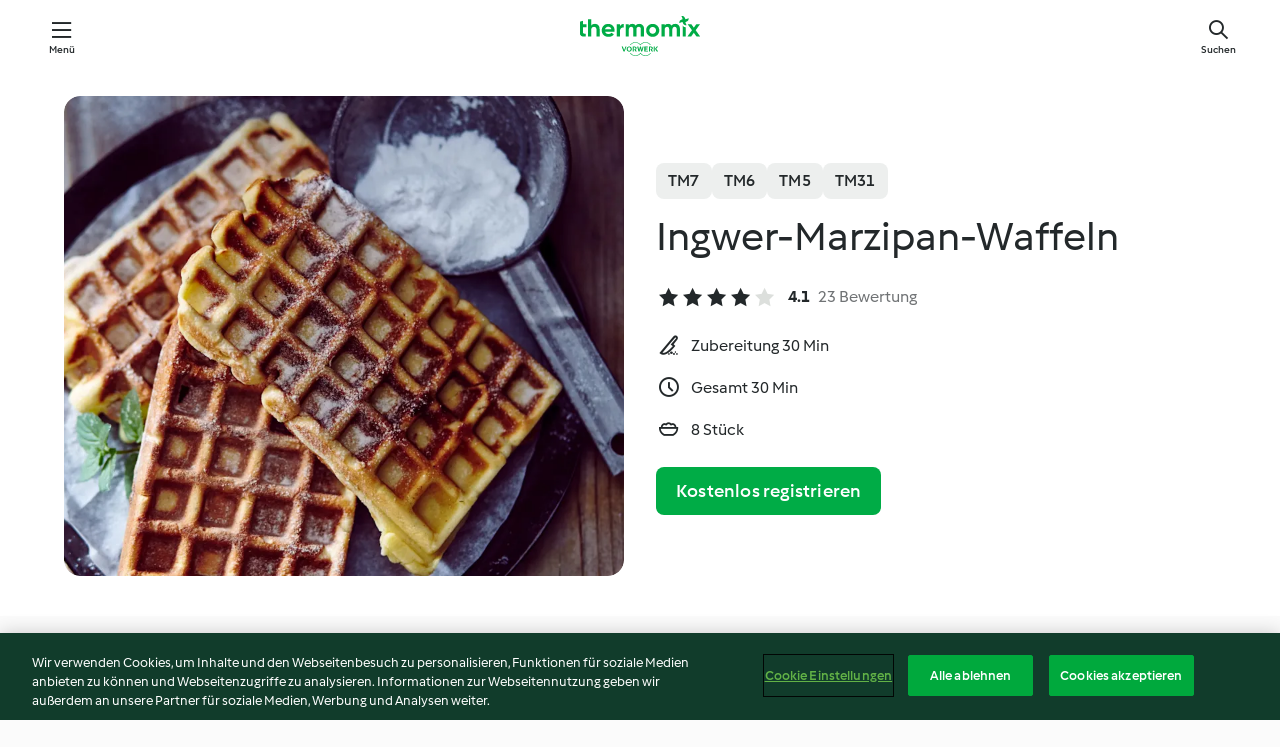

--- FILE ---
content_type: text/html; charset=utf-8
request_url: https://cookidoo.at/recipes/recipe/de-AT/r128121
body_size: 10670
content:
<!DOCTYPE html>
<html
  lang="de-AT"
  class="cicd2-theme">
<head>
    <meta property="og:url" content="https://cookidoo.at/recipes/recipe/de-AT/r128121"/>
    <meta property="og:title" content="Ingwer-Marzipan-Waffeln"/>
    <meta property="og:description" content="Eine ganze Welt voller Thermomix® Rezepte – Cookidoo® bringt Köstlichkeiten aus aller Welt zu dir nach Hause.
Eine riesige Auswahl an Rezepten und Ideen – hier findest du garantiert bei jedem Besuch kulinarische Inspirationen."/>
    <meta property="og:image" content="https://assets.tmecosys.com/image/upload/t_web_rdp_recipe_584x480/img/recipe/ras/Assets/6A7C05B0-F4FF-4283-B0C5-B4CE6E8EE2C0/Derivates/C2F83C0E-32F3-4989-96A4-E7C4852C3D55.jpg"/>
    <meta name="robots" content="noarchive"/>
    <meta charset="utf-8">
    <meta name="viewport" content="width=device-width, initial-scale=1, shrink-to-fit=no">
    <link rel="stylesheet" href="https://patternlib-all.prod.external.eu-tm-prod.vorwerk-digital.com/pl-core-29.0.0-18aff5db89ac31d72351aa87f8d2dd94.css">
      <link rel="stylesheet" href="https://patternlib-all.prod.external.eu-tm-prod.vorwerk-digital.com/cicd2-theme-29.0.0-5eba483bfbb03f3a99d1d6c8cc61c91f.css">
    <link rel="stylesheet" href="https://recipepublic-all.prod.external.eu-tm-prod.vorwerk-digital.com/bundle-700b0b14b57bb2a7bf72133389c7f0a6.css">
    <link rel="icon" href="https://patternlib-all.prod.external.eu-tm-prod.vorwerk-digital.com/favicon-02a92602e0cf506ebd0186892a17fd82.ico">
    <link rel="preconnect" href="https://assets.tmecosys.com" crossorigin="anonymous">
    <script>"use strict";(()=>{function c(n){let t=document.cookie.match(new RegExp("(^| )"+n+"=([^;]+)"));if(t)return t[2]}var e={get:c};e.get("v-authenticated")?document.documentElement.classList.add("is-authenticated"):document.documentElement.classList.add("is-unauthenticated");})();
</script>
    <title>Ingwer-Marzipan-Waffeln - Cookidoo® – das offizielle Thermomix®-Rezept-Portal</title>
    <link rel="stylesheet" href="https://patternlib-all.prod.external.eu-tm-prod.vorwerk-digital.com/pl-recipe-2.18.1-4949e3c3f2b6c536234d63e48d89c215.css">
    <script type="application/ld+json">{"@context":"http://schema.org/","@type":"Recipe","name":"Ingwer-Marzipan-Waffeln","image":"https://assets.tmecosys.com/image/upload/t_web_rdp_recipe_584x480_1_5x/img/recipe/ras/Assets/6A7C05B0-F4FF-4283-B0C5-B4CE6E8EE2C0/Derivates/C2F83C0E-32F3-4989-96A4-E7C4852C3D55.jpg","totalTime":"PT30M","cookTime":"PT30M","prepTime":"PT30M","recipeYield":"8 Stück","recipeCategory":["Backen, süß"],"recipeIngredient":["90 g Zucker","&frac12; Vanilleschote","100 g Weizenkörner","20 g Ingwer, in Sirup","100 g Marzipanrohmasse","100 g Butter","4 Eier","75 g Weizenmehl Type 405","&frac14; TL Backpulver","150 g Milch"],"nutrition":{"@type":"NutritionInformation","calories":"343 kcal","carbohydrateContent":"34 g","fatContent":"19 g","proteinContent":"7 g"},"inLanguage":"de-AT","author":{"@type":"Organization","name":"Vorwerk International & Co. KmG","address":"Wolleraustrasse 11a\n8807 Freienbach\nSchweiz","url":"https://cookidoo.co.uk"},"aggregateRating":{"@id":"AggregatedRating"}}</script>
</head>

<body>
  <core-user-info
    condition="html.is-authenticated"
    community-profile="/community/profile/de-AT"
    devices="/customer-devices/api/my-devices/versions"
    >
  </core-user-info>
  
  <div class="page-content">
      
  <header tabindex="-1" class="page-header">
    <div class="page-header__content">
      <a href="#main-content" class="link--skip">Zum Hauptinhalt springen</a>
          <a class="logo page-header__home authenticated-only" href="/foundation/de-AT/for-you"
            aria-label="Link to the home page">
            <img class="logo" src="https://patternlib-all.prod.external.eu-tm-prod.vorwerk-digital.com/logo_thermomix-02469c2fb4fca55fc3c397286d9e7fe0.svg"
              alt="Thermomix®">
          </a>
          <a class="logo page-header__home unauthenticated-only" href="/foundation/de-AT/explore"
            aria-label="Link to the home page">
            <img class="logo" src="https://patternlib-all.prod.external.eu-tm-prod.vorwerk-digital.com/logo_thermomix-02469c2fb4fca55fc3c397286d9e7fe0.svg"
              alt="Thermomix®">
          </a>
      <core-nav class="page-header__nav">
        <nav class="core-nav__nav" role="navigation">
          <button class="core-nav__trigger">Menü</button>
          <div class="core-nav__container">
            <ul class="core-nav__main-links authenticated-only">
                <li class="core-nav__item">
                  <a href="/foundation/de-AT/for-you"
                    class="core-nav__link">Für Dich</a>
                </li>
              <li class="core-nav__item">
                <a href="/foundation/de-AT/explore"
                  class="core-nav__link">Entdecken</a>
              </li>
              <li class="core-nav__item">
                <a href="/organize/de-AT/my-recipes"
                  class="core-nav__link">Meine Rezepte</a>
              </li>
              <li class="core-nav__item">
                <a href="/planning/de-AT/my-week"
                  class="core-nav__link">Meine Woche</a>
              </li>
                <li class="core-nav__item">
                  <a href="/shopping/de-AT"
                    class="core-nav__link">Einkaufsliste</a>
                </li>
            </ul>
            <ul class=" core-nav__main-links unauthenticated-only">
              <li class="core-nav__item">
                <a href="/foundation/de-AT/explore"
                  class="core-nav__link">Entdecken</a>
              </li>
              <li class="core-nav__item">
                <a href="/foundation/de-AT/membership"
                  class="core-nav__link">Abo Vorteile</a>
              </li>
              <li class="core-nav__item">
                <a href="/foundation/de-AT/help"
                  class="core-nav__link">Hilfe</a>
              </li>
            </ul>
            <ul class="core-nav__links unauthenticated-only">
              <li class="core-nav__item">
                <a href="/ciam/register/start"
                  class="core-nav__link page-header__sign-up page-header__icon">Registrieren</a>
              </li>
              <li class="core-nav__item">
                <a href="/profile/de-AT/login?redirectAfterLogin=%2Frecipes%2Frecipe%2Fde-AT%2Fr128121"
                  class="core-nav__link page-header__login page-header__icon">Anmelden</a>
              </li>
            </ul>
            <div role="separator" aria-orientation="vertical"
              class="core-nav__separator separator-vertical separator-vertical--silver-20"></div>
            <core-user-profile class="authenticated-only">
              <core-dropdown-menu class="core-nav__dropdown core-nav__dropdown--profile" align="bottom-right">
                <button class="core-dropdown-menu__trigger core-nav__dropdown-trigger">
                  <span class="core-nav__dropdown-trigger-icon" aria-hidden="true"></span>
                  <img class="core-nav__dropdown-trigger-picture" src alt>
                  <span class="core-dropdown-menu__trigger-text">
                      Profil
                  </span>
                </button>
                <div class="core-dropdown-menu__content core-nav__dropdown-content">
                  <ul class="core-dropdown-list core-nav__dropdown-list">
                    <li class="core-community-profile__link">
                      <a href="/community/profile/de-AT"
                        class="core-dropdown-list__item core-nav__link core-nav__link--community">
                        <core-community-profile>
                          <span class="core-community-profile__icon" aria-hidden="true"></span>
                          <img class="core-community-profile__picture" src alt>
                          <div class="core-community-profile__heading-group">
                            <span class="core-community-profile__header">Profil</span>
                            <span class="core-community-profile__subheader">Profil anzeigen</span>
                          </div>
                        </core-community-profile>
                      </a>
                    </li>
                    <li>
                      <a href="/commerce/de-AT/membership"
                        class="core-dropdown-list__item core-nav__link">Konto</a>
                    </li>
                    <li>
                      <a href="/foundation/de-AT/help"
                        class="core-dropdown-list__item core-nav__link">Hilfe</a>
                    </li>
                    <li>
                      <a href="/profile/logout"
                        class="core-dropdown-list__item core-nav__link">Abmelden</a>
                    </li>
                  </ul>
                </div>
              </core-dropdown-menu>
            </core-user-profile>
          </div>
          <div role="separator" aria-orientation="vertical"
            class="core-nav__separator separator-vertical separator-vertical--silver-20"></div>
        </nav>
      </core-nav>
      <a class="page-header__search page-header__icon" href="/search/de-AT"
        aria-label="Suchen">Suchen</a>
    </div>
  </header>
  <recipe-scrollspy>
    <nav class="recipe-scrollspy__nav">
        <a href="#ingredients-section" class="recipe-scrollspy__link">Zutaten</a>
  
      <a href="#difficulty-section" class="recipe-scrollspy__link">Schwierigkeitsgrad</a>
  
        <a href="#nutrition-section" class="recipe-scrollspy__link">Nährwerte</a>
  
        <a href="#also-featured-in-section" class="recipe-scrollspy__link">Auch enthalten in </a>
  
      <a id="recipe-scrollspy-alternative-recipes" href="#alternative-recipes" class="recipe-scrollspy__link">Das könnte dir auch gefallen</a>
    </nav>
  </recipe-scrollspy>

  <recipe-details id="main-content">
    <recipe-card>
      <div class="recipe-card__wrapper">
        <div class="recipe-card__image-wrapper">
            <core-image-loader>
              <img
                class="recipe-card__image"
                  src="https://assets.tmecosys.com/image/upload/t_web_rdp_recipe_584x480/img/recipe/ras/Assets/6A7C05B0-F4FF-4283-B0C5-B4CE6E8EE2C0/Derivates/C2F83C0E-32F3-4989-96A4-E7C4852C3D55.jpg"
                  srcset="https://assets.tmecosys.com/image/upload/t_web_rdp_recipe_584x480/img/recipe/ras/Assets/6A7C05B0-F4FF-4283-B0C5-B4CE6E8EE2C0/Derivates/C2F83C0E-32F3-4989-96A4-E7C4852C3D55.jpg 584w, https://assets.tmecosys.com/image/upload/t_web_rdp_recipe_584x480_1_5x/img/recipe/ras/Assets/6A7C05B0-F4FF-4283-B0C5-B4CE6E8EE2C0/Derivates/C2F83C0E-32F3-4989-96A4-E7C4852C3D55.jpg 876w"
                    sizes="(min-width: 1333px) 584px, (min-width: 768px) 50vw, 100vw"
                alt="Ingwer-Marzipan-Waffeln"
                title="Ingwer-Marzipan-Waffeln"/>
            </core-image-loader>
        </div>
        <div class="recipe-card__info">
    
            <div class="recipe-card__header">
              <div class="recipe-card__header-left">
                  <rdp-badges id="tm-versions-modal">
                      <button class="core-chip-button core-chip-button--flat core-chip-button--x-small">
                        TM7
                      </button>
                      <button class="core-chip-button core-chip-button--flat core-chip-button--x-small">
                        TM6
                      </button>
                      <button class="core-chip-button core-chip-button--flat core-chip-button--x-small">
                        TM5
                      </button>
                      <button class="core-chip-button core-chip-button--flat core-chip-button--x-small">
                        TM31
                      </button>
                  </rdp-badges>
                
                  <core-modal
                    trigger-id="tm-versions-modal"
                    class="tm-versions-modal"
                    prevent-body-scroll="true"
                    hidden>
                    <div class="core-modal__wrapper">
                      <div class="core-modal__container" role="dialog" aria-modal="true">
                  
                        <div class="core-modal__header">
                          <h2>Geräte und Zubehör</h2>
                          <button class="core-modal__close" aria-label="Close Modal"></button>
                        </div>
                  
                        <core-scrollbar class="core-modal__content" fadeout-top>
                          <div class="core-scrollbar__content">
                  
                            <rdp-tm-versions>
                              <p class="rdp-tm-versions__description">Dieses Rezept ist für eine bestimmte Geräte- und Zubehörkombination konzipiert. Ohne diese erforderliche Einrichtung können wir kein erfolgreiches Ergebnis garantieren.</p>
                              <div class="rdp-tm-versions__list">
                                  <div class="rdp-tm-versions__item">
                                    <img src="https://patternlib-all.prod.external.eu-tm-prod.vorwerk-digital.com/tm7-83b22c91a1a1e7fee3797168f05f9754.png" class="rdp-tm-versions__image"/>
                                    <div class="rdp-tm-versions__wrapper">
                                      <span class="rdp-tm-versions__name">Thermomix® TM7</span>
                                      <span class="rdp-tm-versions__compatibility">
                                        <span class="icon icon--checkmark-circle icon--xxxs"></span>Kompatibel
                                      </span>
                                    </div>
                                  </div>
                                  <div class="rdp-tm-versions__item">
                                    <img src="https://patternlib-all.prod.external.eu-tm-prod.vorwerk-digital.com/tm6-fff867f1cfc7f35118b8b6dfffca8339.png" class="rdp-tm-versions__image"/>
                                    <div class="rdp-tm-versions__wrapper">
                                      <span class="rdp-tm-versions__name">Thermomix® TM6</span>
                                      <span class="rdp-tm-versions__compatibility">
                                        <span class="icon icon--checkmark-circle icon--xxxs"></span>Kompatibel
                                      </span>
                                    </div>
                                  </div>
                                  <div class="rdp-tm-versions__item">
                                    <img src="https://patternlib-all.prod.external.eu-tm-prod.vorwerk-digital.com/tm5-a3a665744eb0093e9108135bf6b1baa4.png" class="rdp-tm-versions__image"/>
                                    <div class="rdp-tm-versions__wrapper">
                                      <span class="rdp-tm-versions__name">Thermomix® TM5</span>
                                      <span class="rdp-tm-versions__compatibility">
                                        <span class="icon icon--checkmark-circle icon--xxxs"></span>Kompatibel
                                      </span>
                                    </div>
                                  </div>
                                  <div class="rdp-tm-versions__item">
                                    <img src="https://patternlib-all.prod.external.eu-tm-prod.vorwerk-digital.com/tm31-d180149ce35a8c8d99d7a3bbff0f1bec.png" class="rdp-tm-versions__image"/>
                                    <div class="rdp-tm-versions__wrapper">
                                      <span class="rdp-tm-versions__name">Thermomix® TM31</span>
                                      <span class="rdp-tm-versions__compatibility">
                                        <span class="icon icon--checkmark-circle icon--xxxs"></span>Kompatibel
                                      </span>
                                    </div>
                                  </div>
                              </div>
                            </rdp-tm-versions>
                  
                  
                          </div>
                        </core-scrollbar>
                  
                        <div class="core-modal__footer">
                          <a class="button--inline rdp-tm-versions__more" href="/foundation/de-AT/thermomix-compatibility">Weitere Informationen</a>
                        </div>
                      </div>
                    </div>
                  </core-modal>
                
              </div>
            </div>
    
          <div class="recipe-card__content">
            <core-ellipsis lines-count="3">
              <h1 class="recipe-card__section recipe-card__name">Ingwer-Marzipan-Waffeln</h1>
            </core-ellipsis>
            
            <core-rating>
  <div class="core-rating__rating-list">
      <span class="core-rating__point core-rating__point--full"></span>
      <span class="core-rating__point core-rating__point--full"></span>
      <span class="core-rating__point core-rating__point--full"></span>
      <span class="core-rating__point core-rating__point--full"></span>
      <span class="core-rating__point "></span>
  </div>
    <span class="core-rating__counter">4.1</span>
    <span class="core-rating__label">
      
      23 Bewertung
      
    </span>
  <script type="application/ld+json">
  {
    "@context": "http://schema.org",
    "@type": "AggregateRating",
    "@id": "AggregatedRating",
    "ratingValue": 4.1,
    "reviewCount": 23
  }
  </script>
</core-rating>

            <div class="recipe-card__cook-params">
              <div class="recipe-card__cook-param">
                <span class="icon icon--time-preparation"></span>
                <span>Zubereitung 30 Min </span>
              </div>
              <div class="recipe-card__cook-param">
                <span class="icon icon--time"></span>
                <span>Gesamt 30 Min</span>
              </div>
              <div class="recipe-card__cook-param">
                <span class="icon icon--servings"></span>
                <span>8 Stück</span>
              </div>
            </div>
          </div>
    
          <div class="recipe-card__footer">
            <a class="button--primary recipe-card__action-button recipe-card__action-button--primary"
              title="Kostenlos registrieren"
              href="/ciam/register/start">Kostenlos registrieren</a>
          </div>
        </div>
      </div>
    </recipe-card>
    
    <recipe-content>
      <div class="recipe-content__left">
        <div mobile-order="1">
          <div id="ingredients-section" class="recipe-content__section">
            <h4 class="recipe-content__title">Zutaten</h4>
              <div class="recipe-content__inner-section">
                <ul class="ul--clean">
                    <li>
          <recipe-ingredient>
            <div class="recipe-ingredient__wrapper">
                <img class="recipe-ingredient__image"   src="https://assets.tmecosys.com/image/upload/t_web_ingredient_48x48/icons/ingredient_icons/9"
            srcset="https://assets.tmecosys.com/image/upload/t_web_ingredient_48x48/icons/ingredient_icons/9 48w, https://assets.tmecosys.com/image/upload/t_web_ingredient_48x48_1_5x/icons/ingredient_icons/9 72w, https://assets.tmecosys.com/image/upload/t_web_ingredient_48x48_2x/icons/ingredient_icons/9 96w"
              sizes="48px"
           />
          
                <div class="recipe-ingredient__content">
                  <span class="recipe-ingredient__name">
                    Zucker 
                  </span>
                </div>
                <span class="recipe-ingredient__amount">
                      90
                    g
                </span>
            </div>
          </recipe-ingredient>
          </li>
                    <li>
          <recipe-ingredient>
            <div class="recipe-ingredient__wrapper">
                <img class="recipe-ingredient__image"   src="https://assets.tmecosys.com/image/upload/t_web_ingredient_48x48/icons/ingredient_icons/110"
            srcset="https://assets.tmecosys.com/image/upload/t_web_ingredient_48x48/icons/ingredient_icons/110 48w, https://assets.tmecosys.com/image/upload/t_web_ingredient_48x48_1_5x/icons/ingredient_icons/110 72w, https://assets.tmecosys.com/image/upload/t_web_ingredient_48x48_2x/icons/ingredient_icons/110 96w"
              sizes="48px"
           />
          
                <div class="recipe-ingredient__content">
                  <span class="recipe-ingredient__name">
                    Vanilleschote 
                  </span>
                </div>
                <span class="recipe-ingredient__amount">
                      &frac12;
                    
                </span>
            </div>
          </recipe-ingredient>
          </li>
                    <li>
          <recipe-ingredient>
            <div class="recipe-ingredient__wrapper">
                <img class="recipe-ingredient__image"   src="https://assets.tmecosys.com/image/upload/t_web_ingredient_48x48/icons/ingredient_icons/181"
            srcset="https://assets.tmecosys.com/image/upload/t_web_ingredient_48x48/icons/ingredient_icons/181 48w, https://assets.tmecosys.com/image/upload/t_web_ingredient_48x48_1_5x/icons/ingredient_icons/181 72w, https://assets.tmecosys.com/image/upload/t_web_ingredient_48x48_2x/icons/ingredient_icons/181 96w"
              sizes="48px"
           />
          
                <div class="recipe-ingredient__content">
                  <span class="recipe-ingredient__name">
                    Weizenkörner 
                  </span>
                </div>
                <span class="recipe-ingredient__amount">
                      100
                    g
                </span>
            </div>
          </recipe-ingredient>
          </li>
                    <li>
          <recipe-ingredient>
            <div class="recipe-ingredient__wrapper">
                <img class="recipe-ingredient__image"   src="https://assets.tmecosys.com/image/upload/t_web_ingredient_48x48/icons/ingredient_icons/8392"
            srcset="https://assets.tmecosys.com/image/upload/t_web_ingredient_48x48/icons/ingredient_icons/8392 48w, https://assets.tmecosys.com/image/upload/t_web_ingredient_48x48_1_5x/icons/ingredient_icons/8392 72w, https://assets.tmecosys.com/image/upload/t_web_ingredient_48x48_2x/icons/ingredient_icons/8392 96w"
              sizes="48px"
           />
          
                <div class="recipe-ingredient__content">
                  <span class="recipe-ingredient__name">
                    Ingwer, in Sirup 
                  </span>
                    <span class="recipe-ingredient__description">abgetropft</span>
                </div>
                <span class="recipe-ingredient__amount">
                      20
                    g
                </span>
            </div>
          </recipe-ingredient>
          </li>
                    <li>
          <recipe-ingredient>
            <div class="recipe-ingredient__wrapper">
                <img class="recipe-ingredient__image"   src="https://assets.tmecosys.com/image/upload/t_web_ingredient_48x48/icons/ingredient_icons/732"
            srcset="https://assets.tmecosys.com/image/upload/t_web_ingredient_48x48/icons/ingredient_icons/732 48w, https://assets.tmecosys.com/image/upload/t_web_ingredient_48x48_1_5x/icons/ingredient_icons/732 72w, https://assets.tmecosys.com/image/upload/t_web_ingredient_48x48_2x/icons/ingredient_icons/732 96w"
              sizes="48px"
           />
          
                <div class="recipe-ingredient__content">
                  <span class="recipe-ingredient__name">
                    Marzipanrohmasse 
                  </span>
                    <span class="recipe-ingredient__description">gekühlt, in Stücken</span>
                </div>
                <span class="recipe-ingredient__amount">
                      100
                    g
                </span>
            </div>
          </recipe-ingredient>
          </li>
                    <li>
          <recipe-ingredient>
            <div class="recipe-ingredient__wrapper">
                <img class="recipe-ingredient__image"   src="https://assets.tmecosys.com/image/upload/t_web_ingredient_48x48/icons/ingredient_icons/17"
            srcset="https://assets.tmecosys.com/image/upload/t_web_ingredient_48x48/icons/ingredient_icons/17 48w, https://assets.tmecosys.com/image/upload/t_web_ingredient_48x48_1_5x/icons/ingredient_icons/17 72w, https://assets.tmecosys.com/image/upload/t_web_ingredient_48x48_2x/icons/ingredient_icons/17 96w"
              sizes="48px"
           />
          
                <div class="recipe-ingredient__content">
                  <span class="recipe-ingredient__name">
                    Butter 
                  </span>
                    <span class="recipe-ingredient__description">weich, in Stücken, und etwas mehr zum Einfetten</span>
                </div>
                <span class="recipe-ingredient__amount">
                      100
                    g
                </span>
            </div>
          </recipe-ingredient>
          </li>
                    <li>
          <recipe-ingredient>
            <div class="recipe-ingredient__wrapper">
                <img class="recipe-ingredient__image"   src="https://assets.tmecosys.com/image/upload/t_web_ingredient_48x48/icons/ingredient_icons/55"
            srcset="https://assets.tmecosys.com/image/upload/t_web_ingredient_48x48/icons/ingredient_icons/55 48w, https://assets.tmecosys.com/image/upload/t_web_ingredient_48x48_1_5x/icons/ingredient_icons/55 72w, https://assets.tmecosys.com/image/upload/t_web_ingredient_48x48_2x/icons/ingredient_icons/55 96w"
              sizes="48px"
           />
          
                <div class="recipe-ingredient__content">
                  <span class="recipe-ingredient__name">
                    Eier 
                  </span>
                </div>
                <span class="recipe-ingredient__amount">
                      4
                    
                </span>
            </div>
          </recipe-ingredient>
          </li>
                    <li>
          <recipe-ingredient>
            <div class="recipe-ingredient__wrapper">
                <img class="recipe-ingredient__image"   src="https://assets.tmecosys.com/image/upload/t_web_ingredient_48x48/icons/ingredient_icons/40"
            srcset="https://assets.tmecosys.com/image/upload/t_web_ingredient_48x48/icons/ingredient_icons/40 48w, https://assets.tmecosys.com/image/upload/t_web_ingredient_48x48_1_5x/icons/ingredient_icons/40 72w, https://assets.tmecosys.com/image/upload/t_web_ingredient_48x48_2x/icons/ingredient_icons/40 96w"
              sizes="48px"
           />
          
                <div class="recipe-ingredient__content">
                  <span class="recipe-ingredient__name">
                    Weizenmehl Type 405 
                  </span>
                </div>
                <span class="recipe-ingredient__amount">
                      75
                    g
                </span>
            </div>
          </recipe-ingredient>
          </li>
                    <li>
          <recipe-ingredient>
            <div class="recipe-ingredient__wrapper">
                <img class="recipe-ingredient__image"   src="https://assets.tmecosys.com/image/upload/t_web_ingredient_48x48/icons/ingredient_icons/174"
            srcset="https://assets.tmecosys.com/image/upload/t_web_ingredient_48x48/icons/ingredient_icons/174 48w, https://assets.tmecosys.com/image/upload/t_web_ingredient_48x48_1_5x/icons/ingredient_icons/174 72w, https://assets.tmecosys.com/image/upload/t_web_ingredient_48x48_2x/icons/ingredient_icons/174 96w"
              sizes="48px"
           />
          
                <div class="recipe-ingredient__content">
                  <span class="recipe-ingredient__name">
                    Backpulver 
                  </span>
                </div>
                <span class="recipe-ingredient__amount">
                      &frac14;
                    TL
                </span>
            </div>
          </recipe-ingredient>
          </li>
                    <li>
          <recipe-ingredient>
            <div class="recipe-ingredient__wrapper">
                <img class="recipe-ingredient__image"   src="https://assets.tmecosys.com/image/upload/t_web_ingredient_48x48/icons/ingredient_icons/14"
            srcset="https://assets.tmecosys.com/image/upload/t_web_ingredient_48x48/icons/ingredient_icons/14 48w, https://assets.tmecosys.com/image/upload/t_web_ingredient_48x48_1_5x/icons/ingredient_icons/14 72w, https://assets.tmecosys.com/image/upload/t_web_ingredient_48x48_2x/icons/ingredient_icons/14 96w"
              sizes="48px"
           />
          
                <div class="recipe-ingredient__content">
                  <span class="recipe-ingredient__name">
                    Milch 
                  </span>
                </div>
                <span class="recipe-ingredient__amount">
                      150
                    g
                </span>
            </div>
          </recipe-ingredient>
          </li>
                </ul>
              </div>
          </div>
          <hr>
        </div>
        <div mobile-order="3">
          <div id="difficulty-section" class="recipe-content__section">
            <h4 class="recipe-content__title">Schwierigkeitsgrad</h4>
            <rdp-difficulty>
              <span class="icon icon--s icon--chef-hat"></span>
              <p>einfach</p>
            </rdp-difficulty>
          </div>
          <hr>
            <div id="nutrition-section" class="recipe-content__section">
              <h4 class="recipe-content__title">
                Nährwerte
                <span class="recipe-content__subtitle">pro 1 Stück</span>
              </h4>
              <rdp-nutritious>
                  <div class="rdp-nutritious__item">
                    <span class="rdp-nutritious__name">Protein</span>
                    <span class="rdp-nutritious__value">
                        7 g 
                    </span>
                  </div>
                  <div class="rdp-nutritious__item">
                    <span class="rdp-nutritious__name">Kalorien</span>
                    <span class="rdp-nutritious__value">
                        1434 kJ  / 
                        343 kcal 
                    </span>
                  </div>
                  <div class="rdp-nutritious__item">
                    <span class="rdp-nutritious__name">Fett</span>
                    <span class="rdp-nutritious__value">
                        19 g 
                    </span>
                  </div>
                  <div class="rdp-nutritious__item">
                    <span class="rdp-nutritious__name">Ballaststoff</span>
                    <span class="rdp-nutritious__value">
                        2.5 g 
                    </span>
                  </div>
                  <div class="rdp-nutritious__item">
                    <span class="rdp-nutritious__name">Kohlenhydrate</span>
                    <span class="rdp-nutritious__value">
                        34 g 
                    </span>
                  </div>
              </rdp-nutritious>
            </div>
            <hr>
        </div>
      </div>
      <div class="recipe-content__right">
        <div mobile-order="2">
          <div class="recipe-content__section">
            <recipe-membership-banner>
              <img src="https://patternlib-all.prod.external.eu-tm-prod.vorwerk-digital.com/cookidoo-world-da330b8ec91ef8ac5df385f0e440dffb.svg" class="recipe-membership-banner__image" />
              <h1 class="recipe-membership-banner__title">Gefällt dir, was du siehst?</h1>
              <h4 class="recipe-membership-banner__subtitle">Dieses Rezept und mehr als 100 000 weitere warten auf dich!</h4>
              <p class="recipe-membership-banner__description">Registriere dich jetzt und erhalte ein kostenloses 30-Tage Abo. Tauche ein in die kulinarische Welt von Cookidoo® - ohne jegliche Verpflichtung.</p>
              <a href="/ciam/register/start" class="button--primary">Kostenlos registrieren</a>
              <a href="/foundation/de-AT/membership" class="button--inline">Weitere Informationen</a>
            </recipe-membership-banner>
          </div>
          <hr>
        </div>
        <div mobile-order="4">
            <div id="also-featured-in-section" class="recipe-content__section">
              <h4 class="recipe-content__title">Auch enthalten in </h4>
              <rdp-collections>
                  <rdp-collection-tile>
                    <a class="rdp-collection-tile__wrapper" href="/collection/de-AT/p/VrkCollection-de-000001269128">
                      <img   src="https://assets.tmecosys.com/image/upload/t_web_col_80x80/img/collection/ras/Assets/D69F7827-13B8-44C6-A200-CFD95BD41A49/Derivates/C803D577-B037-4409-BB97-2D2E480504CC.jpg"
            srcset="https://assets.tmecosys.com/image/upload/t_web_col_80x80/img/collection/ras/Assets/D69F7827-13B8-44C6-A200-CFD95BD41A49/Derivates/C803D577-B037-4409-BB97-2D2E480504CC.jpg 80w, https://assets.tmecosys.com/image/upload/t_web_col_80x80_1_5x/img/collection/ras/Assets/D69F7827-13B8-44C6-A200-CFD95BD41A49/Derivates/C803D577-B037-4409-BB97-2D2E480504CC.jpg 120w, https://assets.tmecosys.com/image/upload/t_web_col_80x80_2x/img/collection/ras/Assets/D69F7827-13B8-44C6-A200-CFD95BD41A49/Derivates/C803D577-B037-4409-BB97-2D2E480504CC.jpg 160w"
              sizes="80px"
           class="rdp-collection-tile__image">
                      <div class="rdp-collection-tile__content">
                        <span class="rdp-collection-tile__name">THERMOMIX® Magazin 4/2016</span>
                        <span class="rdp-collection-tile__info">24 Rezepte<br>Deutschland</span>
                      </div>
                    </a>
                  </rdp-collection-tile>
                  <rdp-collection-tile>
                    <a class="rdp-collection-tile__wrapper" href="/collection/de-AT/p/col501320">
                      <img   src="https://assets.tmecosys.com/image/upload/t_web_col_80x80/img/collection/ras/Assets/f4a08b3023f9a23b8ebb10c33b4e5047/Derivates/460198fa02d0fced5c5999182bfad2ce7f3c4e77.jpg"
            srcset="https://assets.tmecosys.com/image/upload/t_web_col_80x80/img/collection/ras/Assets/f4a08b3023f9a23b8ebb10c33b4e5047/Derivates/460198fa02d0fced5c5999182bfad2ce7f3c4e77.jpg 80w, https://assets.tmecosys.com/image/upload/t_web_col_80x80_1_5x/img/collection/ras/Assets/f4a08b3023f9a23b8ebb10c33b4e5047/Derivates/460198fa02d0fced5c5999182bfad2ce7f3c4e77.jpg 120w, https://assets.tmecosys.com/image/upload/t_web_col_80x80_2x/img/collection/ras/Assets/f4a08b3023f9a23b8ebb10c33b4e5047/Derivates/460198fa02d0fced5c5999182bfad2ce7f3c4e77.jpg 160w"
              sizes="80px"
           class="rdp-collection-tile__image">
                      <div class="rdp-collection-tile__content">
                        <span class="rdp-collection-tile__name">Waffel-Liebe</span>
                        <span class="rdp-collection-tile__info">12 Rezepte<br>Deutschland</span>
                      </div>
                    </a>
                  </rdp-collection-tile>
              </rdp-collections>
            </div>
            <hr>
        </div>
      </div>
    </recipe-content>
  </recipe-details>

  
  
  
  <div id="alternative-recipes" class="l-content l-content--additional recipe-alternative-recipes">
    <core-stripe class="core-stripe--modern" aria-labelledby="stripe-header" aria-describedby="stripe-description" role="region"
                 data-category="VrkNavCategory-RPF-013">
      <h3 class="core-stripe__header" id="stripe-header">
          Das könnte dir auch gefallen
      </h3>
        <div class="core-stripe__content">
          
  
          
            <core-tile class="core-tile--expanded" id="r178149" data-recipe-id="r178149"><a class="link--alt" href="/recipes/recipe/de-AT/r178149"><div class="core-tile__image-wrapper">
    <img
      class="core-tile__image"
      alt="Brot-Pudding mit Kardamom"
      title="Brot-Pudding mit Kardamom"
      src="https://assets.tmecosys.com/image/upload/t_web_shared_recipe_221x240/img/recipe/ras/Assets/205B64E2-29E8-4EB3-8C12-81832945A3E1/Derivates/07EDEC01-27DE-475A-8C6C-2382C081D17F"
      sizes="221px"
      decoding="async"
      srcset="https://assets.tmecosys.com/image/upload/t_web_shared_recipe_221x240/img/recipe/ras/Assets/205B64E2-29E8-4EB3-8C12-81832945A3E1/Derivates/07EDEC01-27DE-475A-8C6C-2382C081D17F 221w, https://assets.tmecosys.com/image/upload/t_web_shared_recipe_221x240_1_5x/img/recipe/ras/Assets/205B64E2-29E8-4EB3-8C12-81832945A3E1/Derivates/07EDEC01-27DE-475A-8C6C-2382C081D17F 331w, https://assets.tmecosys.com/image/upload/t_web_shared_recipe_221x240_2x/img/recipe/ras/Assets/205B64E2-29E8-4EB3-8C12-81832945A3E1/Derivates/07EDEC01-27DE-475A-8C6C-2382C081D17F 442w"
    />
  </div><div class="core-tile__description-wrapper"><div class="core-tile__description"><core-ellipsis><p class="core-tile__description-text">Brot-Pudding mit Kardamom</p></core-ellipsis><button class="core-tile__trigger authenticated-only context-menu-trigger" aria-label="open context menu" type="button"></button></div><core-rating class="core-rating--short core-rating--small"><span class="core-rating__counter">3.9</span><span class="core-rating__point core-rating__point--full"></span><span class="core-rating__label">(33)</span></core-rating><p class="core-tile__description-subline">1 Std.</p></div></a><core-context-menu trigger-class="context-menu-trigger" class="translate-x-[0.5px]"><ul class="core-dropdown-list"><li><core-transclude href="/planning/de-AT/transclude/manage-cook-today/r178149" prevent-page-reload="true" on="context-menu-open" context="core-context-menu"></core-transclude></li><li><core-transclude href="/organize/de-AT/transclude/manage-bookmark/r178149" prevent-page-reload="true" on="context-menu-open" context="core-context-menu"></core-transclude></li><li><core-transclude href="/organize/de-AT/transclude/manage-custom-list/r178149" prevent-page-reload="true" on="context-menu-open" context="core-context-menu"></core-transclude></li><li><core-transclude href="/planning/de-AT/transclude/manage-add-to-myweek/r178149" prevent-page-reload="true" on="context-menu-open" context="core-context-menu"></core-transclude></li><li><core-transclude href="/shopping/de-AT/partial/add-to-shopping-list/r178149" prevent-page-reload="true" on="context-menu-open" context="core-context-menu"></core-transclude></li><li><core-transclude href="/created-recipes/de-AT/partials/add-to-customer-recipes?recipeUrl=https%3A%2F%2Fcookidoo.at%2Frecipes%2Frecipe%2Fde-AT%2Fr178149" prevent-page-reload="true" on="context-menu-open" context="core-context-menu"></core-transclude></li><li data-error="401" data-redirect-param="redirectAfterLogin" class="display-none"><a href="/profile/de-AT/login?redirectAfterLogin=%2Fsearch%2Fde-AT%2Ffragments%2Fstripe%3Flimit%3D12%26lazyLoading%3Dtrue%26accessories%3DincludingFriend%252CincludingBladeCoverWithPeeler%252CincludingCutter%252CincludingSensor%26includeRating%3Dtrue%26like%3Dr128121" class="core-dropdown-list__item"><span class="icon" aria-hidden="true">refresh</span>Login erneuern</a></li></ul></core-context-menu></core-tile><core-tile class="core-tile--expanded" id="r140616" data-recipe-id="r140616"><a class="link--alt" href="/recipes/recipe/de-AT/r140616"><div class="core-tile__image-wrapper">
    <img
      class="core-tile__image"
      alt="Erdnussbutter-Waffeln"
      title="Erdnussbutter-Waffeln"
      src="https://assets.tmecosys.com/image/upload/t_web_shared_recipe_221x240/img/recipe/ras/Assets/E48E644B-F527-4753-ADE7-D0C3D865AF3D/Derivates/39D04280-D36B-4AF1-92CC-954198449FB6"
      sizes="221px"
      decoding="async"
      srcset="https://assets.tmecosys.com/image/upload/t_web_shared_recipe_221x240/img/recipe/ras/Assets/E48E644B-F527-4753-ADE7-D0C3D865AF3D/Derivates/39D04280-D36B-4AF1-92CC-954198449FB6 221w, https://assets.tmecosys.com/image/upload/t_web_shared_recipe_221x240_1_5x/img/recipe/ras/Assets/E48E644B-F527-4753-ADE7-D0C3D865AF3D/Derivates/39D04280-D36B-4AF1-92CC-954198449FB6 331w, https://assets.tmecosys.com/image/upload/t_web_shared_recipe_221x240_2x/img/recipe/ras/Assets/E48E644B-F527-4753-ADE7-D0C3D865AF3D/Derivates/39D04280-D36B-4AF1-92CC-954198449FB6 442w"
    />
  </div><div class="core-tile__description-wrapper"><div class="core-tile__description"><core-ellipsis><p class="core-tile__description-text">Erdnussbutter-Waffeln</p></core-ellipsis><button class="core-tile__trigger authenticated-only context-menu-trigger" aria-label="open context menu" type="button"></button></div><core-rating class="core-rating--short core-rating--small"><span class="core-rating__counter">3.9</span><span class="core-rating__point core-rating__point--full"></span><span class="core-rating__label">(164)</span></core-rating><p class="core-tile__description-subline">40 Min</p></div></a><core-context-menu trigger-class="context-menu-trigger" class="translate-x-[0.5px]"><ul class="core-dropdown-list"><li><core-transclude href="/planning/de-AT/transclude/manage-cook-today/r140616" prevent-page-reload="true" on="context-menu-open" context="core-context-menu"></core-transclude></li><li><core-transclude href="/organize/de-AT/transclude/manage-bookmark/r140616" prevent-page-reload="true" on="context-menu-open" context="core-context-menu"></core-transclude></li><li><core-transclude href="/organize/de-AT/transclude/manage-custom-list/r140616" prevent-page-reload="true" on="context-menu-open" context="core-context-menu"></core-transclude></li><li><core-transclude href="/planning/de-AT/transclude/manage-add-to-myweek/r140616" prevent-page-reload="true" on="context-menu-open" context="core-context-menu"></core-transclude></li><li><core-transclude href="/shopping/de-AT/partial/add-to-shopping-list/r140616" prevent-page-reload="true" on="context-menu-open" context="core-context-menu"></core-transclude></li><li><core-transclude href="/created-recipes/de-AT/partials/add-to-customer-recipes?recipeUrl=https%3A%2F%2Fcookidoo.at%2Frecipes%2Frecipe%2Fde-AT%2Fr140616" prevent-page-reload="true" on="context-menu-open" context="core-context-menu"></core-transclude></li><li data-error="401" data-redirect-param="redirectAfterLogin" class="display-none"><a href="/profile/de-AT/login?redirectAfterLogin=%2Fsearch%2Fde-AT%2Ffragments%2Fstripe%3Flimit%3D12%26lazyLoading%3Dtrue%26accessories%3DincludingFriend%252CincludingBladeCoverWithPeeler%252CincludingCutter%252CincludingSensor%26includeRating%3Dtrue%26like%3Dr128121" class="core-dropdown-list__item"><span class="icon" aria-hidden="true">refresh</span>Login erneuern</a></li></ul></core-context-menu></core-tile><core-tile class="core-tile--expanded" id="r15650" data-recipe-id="r15650"><a class="link--alt" href="/recipes/recipe/de-AT/r15650"><div class="core-tile__image-wrapper">
    <img
      class="core-tile__image"
      alt="Kokoswaffeln"
      title="Kokoswaffeln"
      src="https://assets.tmecosys.com/image/upload/t_web_shared_recipe_221x240/img/recipe/ras/Assets/69B44A0B-B221-4278-BB43-3D10AD9434EC/Derivates/F76E4B3B-C48E-49F0-91E1-EA33414650B6"
      sizes="221px"
      decoding="async"
      srcset="https://assets.tmecosys.com/image/upload/t_web_shared_recipe_221x240/img/recipe/ras/Assets/69B44A0B-B221-4278-BB43-3D10AD9434EC/Derivates/F76E4B3B-C48E-49F0-91E1-EA33414650B6 221w, https://assets.tmecosys.com/image/upload/t_web_shared_recipe_221x240_1_5x/img/recipe/ras/Assets/69B44A0B-B221-4278-BB43-3D10AD9434EC/Derivates/F76E4B3B-C48E-49F0-91E1-EA33414650B6 331w, https://assets.tmecosys.com/image/upload/t_web_shared_recipe_221x240_2x/img/recipe/ras/Assets/69B44A0B-B221-4278-BB43-3D10AD9434EC/Derivates/F76E4B3B-C48E-49F0-91E1-EA33414650B6 442w"
    />
  </div><div class="core-tile__description-wrapper"><div class="core-tile__description"><core-ellipsis><p class="core-tile__description-text">Kokoswaffeln</p></core-ellipsis><button class="core-tile__trigger authenticated-only context-menu-trigger" aria-label="open context menu" type="button"></button></div><core-rating class="core-rating--short core-rating--small"><span class="core-rating__counter">4.3</span><span class="core-rating__point core-rating__point--full"></span><span class="core-rating__label">(123)</span></core-rating><p class="core-tile__description-subline">25 Min</p></div></a><core-context-menu trigger-class="context-menu-trigger" class="translate-x-[0.5px]"><ul class="core-dropdown-list"><li><core-transclude href="/planning/de-AT/transclude/manage-cook-today/r15650" prevent-page-reload="true" on="context-menu-open" context="core-context-menu"></core-transclude></li><li><core-transclude href="/organize/de-AT/transclude/manage-bookmark/r15650" prevent-page-reload="true" on="context-menu-open" context="core-context-menu"></core-transclude></li><li><core-transclude href="/organize/de-AT/transclude/manage-custom-list/r15650" prevent-page-reload="true" on="context-menu-open" context="core-context-menu"></core-transclude></li><li><core-transclude href="/planning/de-AT/transclude/manage-add-to-myweek/r15650" prevent-page-reload="true" on="context-menu-open" context="core-context-menu"></core-transclude></li><li><core-transclude href="/shopping/de-AT/partial/add-to-shopping-list/r15650" prevent-page-reload="true" on="context-menu-open" context="core-context-menu"></core-transclude></li><li><core-transclude href="/created-recipes/de-AT/partials/add-to-customer-recipes?recipeUrl=https%3A%2F%2Fcookidoo.at%2Frecipes%2Frecipe%2Fde-AT%2Fr15650" prevent-page-reload="true" on="context-menu-open" context="core-context-menu"></core-transclude></li><li data-error="401" data-redirect-param="redirectAfterLogin" class="display-none"><a href="/profile/de-AT/login?redirectAfterLogin=%2Fsearch%2Fde-AT%2Ffragments%2Fstripe%3Flimit%3D12%26lazyLoading%3Dtrue%26accessories%3DincludingFriend%252CincludingBladeCoverWithPeeler%252CincludingCutter%252CincludingSensor%26includeRating%3Dtrue%26like%3Dr128121" class="core-dropdown-list__item"><span class="icon" aria-hidden="true">refresh</span>Login erneuern</a></li></ul></core-context-menu></core-tile><core-tile class="core-tile--expanded" id="r105439" data-recipe-id="r105439"><a class="link--alt" href="/recipes/recipe/de-AT/r105439"><div class="core-tile__image-wrapper">
    <img
      class="core-tile__image"
      alt="Mohn-Orangen-Waffeln"
      title="Mohn-Orangen-Waffeln"
      src="https://assets.tmecosys.com/image/upload/t_web_shared_recipe_221x240/img/recipe/ras/Assets/B87BCF6D-6132-47D2-A0D7-841EA21C866A/Derivates/F02141FB-1EFD-4D4E-A9D4-9246E1A16651"
      sizes="221px"
      decoding="async"
      srcset="https://assets.tmecosys.com/image/upload/t_web_shared_recipe_221x240/img/recipe/ras/Assets/B87BCF6D-6132-47D2-A0D7-841EA21C866A/Derivates/F02141FB-1EFD-4D4E-A9D4-9246E1A16651 221w, https://assets.tmecosys.com/image/upload/t_web_shared_recipe_221x240_1_5x/img/recipe/ras/Assets/B87BCF6D-6132-47D2-A0D7-841EA21C866A/Derivates/F02141FB-1EFD-4D4E-A9D4-9246E1A16651 331w, https://assets.tmecosys.com/image/upload/t_web_shared_recipe_221x240_2x/img/recipe/ras/Assets/B87BCF6D-6132-47D2-A0D7-841EA21C866A/Derivates/F02141FB-1EFD-4D4E-A9D4-9246E1A16651 442w"
    />
  </div><div class="core-tile__description-wrapper"><div class="core-tile__description"><core-ellipsis><p class="core-tile__description-text">Mohn-Orangen-Waffeln</p></core-ellipsis><button class="core-tile__trigger authenticated-only context-menu-trigger" aria-label="open context menu" type="button"></button></div><core-rating class="core-rating--short core-rating--small"><span class="core-rating__counter">4.6</span><span class="core-rating__point core-rating__point--full"></span><span class="core-rating__label">(61)</span></core-rating><p class="core-tile__description-subline">20 Min</p></div></a><core-context-menu trigger-class="context-menu-trigger" class="translate-x-[0.5px]"><ul class="core-dropdown-list"><li><core-transclude href="/planning/de-AT/transclude/manage-cook-today/r105439" prevent-page-reload="true" on="context-menu-open" context="core-context-menu"></core-transclude></li><li><core-transclude href="/organize/de-AT/transclude/manage-bookmark/r105439" prevent-page-reload="true" on="context-menu-open" context="core-context-menu"></core-transclude></li><li><core-transclude href="/organize/de-AT/transclude/manage-custom-list/r105439" prevent-page-reload="true" on="context-menu-open" context="core-context-menu"></core-transclude></li><li><core-transclude href="/planning/de-AT/transclude/manage-add-to-myweek/r105439" prevent-page-reload="true" on="context-menu-open" context="core-context-menu"></core-transclude></li><li><core-transclude href="/shopping/de-AT/partial/add-to-shopping-list/r105439" prevent-page-reload="true" on="context-menu-open" context="core-context-menu"></core-transclude></li><li><core-transclude href="/created-recipes/de-AT/partials/add-to-customer-recipes?recipeUrl=https%3A%2F%2Fcookidoo.at%2Frecipes%2Frecipe%2Fde-AT%2Fr105439" prevent-page-reload="true" on="context-menu-open" context="core-context-menu"></core-transclude></li><li data-error="401" data-redirect-param="redirectAfterLogin" class="display-none"><a href="/profile/de-AT/login?redirectAfterLogin=%2Fsearch%2Fde-AT%2Ffragments%2Fstripe%3Flimit%3D12%26lazyLoading%3Dtrue%26accessories%3DincludingFriend%252CincludingBladeCoverWithPeeler%252CincludingCutter%252CincludingSensor%26includeRating%3Dtrue%26like%3Dr128121" class="core-dropdown-list__item"><span class="icon" aria-hidden="true">refresh</span>Login erneuern</a></li></ul></core-context-menu></core-tile><core-tile class="core-tile--expanded" id="r224996" data-recipe-id="r224996"><a class="link--alt" href="/recipes/recipe/de-AT/r224996"><div class="core-tile__image-wrapper">
    <img
      class="core-tile__image"
      alt="Gewürz-Milchreis"
      title="Gewürz-Milchreis"
      src="https://assets.tmecosys.com/image/upload/t_web_shared_recipe_221x240/img/recipe/ras/Assets/DB6912F9-CB1D-4BDE-81D6-412B904888DD/Derivates/891febe0-ff28-4afa-a47f-6678c1d8223c"
      sizes="221px"
      decoding="async"
      srcset="https://assets.tmecosys.com/image/upload/t_web_shared_recipe_221x240/img/recipe/ras/Assets/DB6912F9-CB1D-4BDE-81D6-412B904888DD/Derivates/891febe0-ff28-4afa-a47f-6678c1d8223c 221w, https://assets.tmecosys.com/image/upload/t_web_shared_recipe_221x240_1_5x/img/recipe/ras/Assets/DB6912F9-CB1D-4BDE-81D6-412B904888DD/Derivates/891febe0-ff28-4afa-a47f-6678c1d8223c 331w, https://assets.tmecosys.com/image/upload/t_web_shared_recipe_221x240_2x/img/recipe/ras/Assets/DB6912F9-CB1D-4BDE-81D6-412B904888DD/Derivates/891febe0-ff28-4afa-a47f-6678c1d8223c 442w"
    />
  </div><div class="core-tile__description-wrapper"><div class="core-tile__description"><core-ellipsis><p class="core-tile__description-text">Gewürz-Milchreis</p></core-ellipsis><button class="core-tile__trigger authenticated-only context-menu-trigger" aria-label="open context menu" type="button"></button></div><core-rating class="core-rating--short core-rating--small"><span class="core-rating__counter">4.1</span><span class="core-rating__point core-rating__point--full"></span><span class="core-rating__label">(44)</span></core-rating><p class="core-tile__description-subline">55 Min</p></div></a><core-context-menu trigger-class="context-menu-trigger" class="translate-x-[0.5px]"><ul class="core-dropdown-list"><li><core-transclude href="/planning/de-AT/transclude/manage-cook-today/r224996" prevent-page-reload="true" on="context-menu-open" context="core-context-menu"></core-transclude></li><li><core-transclude href="/organize/de-AT/transclude/manage-bookmark/r224996" prevent-page-reload="true" on="context-menu-open" context="core-context-menu"></core-transclude></li><li><core-transclude href="/organize/de-AT/transclude/manage-custom-list/r224996" prevent-page-reload="true" on="context-menu-open" context="core-context-menu"></core-transclude></li><li><core-transclude href="/planning/de-AT/transclude/manage-add-to-myweek/r224996" prevent-page-reload="true" on="context-menu-open" context="core-context-menu"></core-transclude></li><li><core-transclude href="/shopping/de-AT/partial/add-to-shopping-list/r224996" prevent-page-reload="true" on="context-menu-open" context="core-context-menu"></core-transclude></li><li><core-transclude href="/created-recipes/de-AT/partials/add-to-customer-recipes?recipeUrl=https%3A%2F%2Fcookidoo.at%2Frecipes%2Frecipe%2Fde-AT%2Fr224996" prevent-page-reload="true" on="context-menu-open" context="core-context-menu"></core-transclude></li><li data-error="401" data-redirect-param="redirectAfterLogin" class="display-none"><a href="/profile/de-AT/login?redirectAfterLogin=%2Fsearch%2Fde-AT%2Ffragments%2Fstripe%3Flimit%3D12%26lazyLoading%3Dtrue%26accessories%3DincludingFriend%252CincludingBladeCoverWithPeeler%252CincludingCutter%252CincludingSensor%26includeRating%3Dtrue%26like%3Dr128121" class="core-dropdown-list__item"><span class="icon" aria-hidden="true">refresh</span>Login erneuern</a></li></ul></core-context-menu></core-tile><core-tile class="core-tile--expanded" id="r224997" data-recipe-id="r224997"><a class="link--alt" href="/recipes/recipe/de-AT/r224997"><div class="core-tile__image-wrapper">
    <img
      class="core-tile__image"
      alt="Marzipan-Milchreis"
      title="Marzipan-Milchreis"
      src="https://assets.tmecosys.com/image/upload/t_web_shared_recipe_221x240/img/recipe/ras/Assets/92664471-CCDB-45EC-8607-15585BCFF2EC/Derivates/838ee6f0-a7b5-482b-9c44-ffb735a6a08a"
      sizes="221px"
      decoding="async"
      srcset="https://assets.tmecosys.com/image/upload/t_web_shared_recipe_221x240/img/recipe/ras/Assets/92664471-CCDB-45EC-8607-15585BCFF2EC/Derivates/838ee6f0-a7b5-482b-9c44-ffb735a6a08a 221w, https://assets.tmecosys.com/image/upload/t_web_shared_recipe_221x240_1_5x/img/recipe/ras/Assets/92664471-CCDB-45EC-8607-15585BCFF2EC/Derivates/838ee6f0-a7b5-482b-9c44-ffb735a6a08a 331w, https://assets.tmecosys.com/image/upload/t_web_shared_recipe_221x240_2x/img/recipe/ras/Assets/92664471-CCDB-45EC-8607-15585BCFF2EC/Derivates/838ee6f0-a7b5-482b-9c44-ffb735a6a08a 442w"
    />
  </div><div class="core-tile__description-wrapper"><div class="core-tile__description"><core-ellipsis><p class="core-tile__description-text">Marzipan-Milchreis</p></core-ellipsis><button class="core-tile__trigger authenticated-only context-menu-trigger" aria-label="open context menu" type="button"></button></div><core-rating class="core-rating--short core-rating--small"><span class="core-rating__counter">4.0</span><span class="core-rating__point core-rating__point--full"></span><span class="core-rating__label">(95)</span></core-rating><p class="core-tile__description-subline">50 Min</p></div></a><core-context-menu trigger-class="context-menu-trigger" class="translate-x-[0.5px]"><ul class="core-dropdown-list"><li><core-transclude href="/planning/de-AT/transclude/manage-cook-today/r224997" prevent-page-reload="true" on="context-menu-open" context="core-context-menu"></core-transclude></li><li><core-transclude href="/organize/de-AT/transclude/manage-bookmark/r224997" prevent-page-reload="true" on="context-menu-open" context="core-context-menu"></core-transclude></li><li><core-transclude href="/organize/de-AT/transclude/manage-custom-list/r224997" prevent-page-reload="true" on="context-menu-open" context="core-context-menu"></core-transclude></li><li><core-transclude href="/planning/de-AT/transclude/manage-add-to-myweek/r224997" prevent-page-reload="true" on="context-menu-open" context="core-context-menu"></core-transclude></li><li><core-transclude href="/shopping/de-AT/partial/add-to-shopping-list/r224997" prevent-page-reload="true" on="context-menu-open" context="core-context-menu"></core-transclude></li><li><core-transclude href="/created-recipes/de-AT/partials/add-to-customer-recipes?recipeUrl=https%3A%2F%2Fcookidoo.at%2Frecipes%2Frecipe%2Fde-AT%2Fr224997" prevent-page-reload="true" on="context-menu-open" context="core-context-menu"></core-transclude></li><li data-error="401" data-redirect-param="redirectAfterLogin" class="display-none"><a href="/profile/de-AT/login?redirectAfterLogin=%2Fsearch%2Fde-AT%2Ffragments%2Fstripe%3Flimit%3D12%26lazyLoading%3Dtrue%26accessories%3DincludingFriend%252CincludingBladeCoverWithPeeler%252CincludingCutter%252CincludingSensor%26includeRating%3Dtrue%26like%3Dr128121" class="core-dropdown-list__item"><span class="icon" aria-hidden="true">refresh</span>Login erneuern</a></li></ul></core-context-menu></core-tile><core-tile class="core-tile--expanded" id="r140792" data-recipe-id="r140792"><a class="link--alt" href="/recipes/recipe/de-AT/r140792"><div class="core-tile__image-wrapper">
    <img
      class="core-tile__image"
      alt="Marzipanwaffeln mit Cassisbirnen"
      title="Marzipanwaffeln mit Cassisbirnen"
      src="https://assets.tmecosys.com/image/upload/t_web_shared_recipe_221x240/img/recipe/ras/Assets/590A228D-CFEE-4FAA-9803-7793A7937F64/Derivates/2D8F5836-0AD4-4B38-A99B-28FAEFB106E3"
      sizes="221px"
      decoding="async"
      srcset="https://assets.tmecosys.com/image/upload/t_web_shared_recipe_221x240/img/recipe/ras/Assets/590A228D-CFEE-4FAA-9803-7793A7937F64/Derivates/2D8F5836-0AD4-4B38-A99B-28FAEFB106E3 221w, https://assets.tmecosys.com/image/upload/t_web_shared_recipe_221x240_1_5x/img/recipe/ras/Assets/590A228D-CFEE-4FAA-9803-7793A7937F64/Derivates/2D8F5836-0AD4-4B38-A99B-28FAEFB106E3 331w, https://assets.tmecosys.com/image/upload/t_web_shared_recipe_221x240_2x/img/recipe/ras/Assets/590A228D-CFEE-4FAA-9803-7793A7937F64/Derivates/2D8F5836-0AD4-4B38-A99B-28FAEFB106E3 442w"
    />
  </div><div class="core-tile__description-wrapper"><div class="core-tile__description"><core-ellipsis><p class="core-tile__description-text">Marzipanwaffeln mit Cassisbirnen</p></core-ellipsis><button class="core-tile__trigger authenticated-only context-menu-trigger" aria-label="open context menu" type="button"></button></div><core-rating class="core-rating--short core-rating--small"><span class="core-rating__counter">4.3</span><span class="core-rating__point core-rating__point--full"></span><span class="core-rating__label">(61)</span></core-rating><p class="core-tile__description-subline">1 Std. 20 Min</p></div></a><core-context-menu trigger-class="context-menu-trigger" class="translate-x-[0.5px]"><ul class="core-dropdown-list"><li><core-transclude href="/planning/de-AT/transclude/manage-cook-today/r140792" prevent-page-reload="true" on="context-menu-open" context="core-context-menu"></core-transclude></li><li><core-transclude href="/organize/de-AT/transclude/manage-bookmark/r140792" prevent-page-reload="true" on="context-menu-open" context="core-context-menu"></core-transclude></li><li><core-transclude href="/organize/de-AT/transclude/manage-custom-list/r140792" prevent-page-reload="true" on="context-menu-open" context="core-context-menu"></core-transclude></li><li><core-transclude href="/planning/de-AT/transclude/manage-add-to-myweek/r140792" prevent-page-reload="true" on="context-menu-open" context="core-context-menu"></core-transclude></li><li><core-transclude href="/shopping/de-AT/partial/add-to-shopping-list/r140792" prevent-page-reload="true" on="context-menu-open" context="core-context-menu"></core-transclude></li><li><core-transclude href="/created-recipes/de-AT/partials/add-to-customer-recipes?recipeUrl=https%3A%2F%2Fcookidoo.at%2Frecipes%2Frecipe%2Fde-AT%2Fr140792" prevent-page-reload="true" on="context-menu-open" context="core-context-menu"></core-transclude></li><li data-error="401" data-redirect-param="redirectAfterLogin" class="display-none"><a href="/profile/de-AT/login?redirectAfterLogin=%2Fsearch%2Fde-AT%2Ffragments%2Fstripe%3Flimit%3D12%26lazyLoading%3Dtrue%26accessories%3DincludingFriend%252CincludingBladeCoverWithPeeler%252CincludingCutter%252CincludingSensor%26includeRating%3Dtrue%26like%3Dr128121" class="core-dropdown-list__item"><span class="icon" aria-hidden="true">refresh</span>Login erneuern</a></li></ul></core-context-menu></core-tile><core-tile class="core-tile--expanded" id="r230184" data-recipe-id="r230184"><a class="link--alt" href="/recipes/recipe/de-AT/r230184"><div class="core-tile__image-wrapper">
    <img
      class="core-tile__image"
      alt="Versunkener Pflaumen-Marzipan-Kuchen"
      title="Versunkener Pflaumen-Marzipan-Kuchen"
      src="https://assets.tmecosys.com/image/upload/t_web_shared_recipe_221x240/img/recipe/ras/Assets/3d328280-c454-4e63-863d-38d090016733/Derivates/cf3da36d-e9b2-423c-9065-4c8d5c4e00ad"
      sizes="221px"
      decoding="async"
      srcset="https://assets.tmecosys.com/image/upload/t_web_shared_recipe_221x240/img/recipe/ras/Assets/3d328280-c454-4e63-863d-38d090016733/Derivates/cf3da36d-e9b2-423c-9065-4c8d5c4e00ad 221w, https://assets.tmecosys.com/image/upload/t_web_shared_recipe_221x240_1_5x/img/recipe/ras/Assets/3d328280-c454-4e63-863d-38d090016733/Derivates/cf3da36d-e9b2-423c-9065-4c8d5c4e00ad 331w, https://assets.tmecosys.com/image/upload/t_web_shared_recipe_221x240_2x/img/recipe/ras/Assets/3d328280-c454-4e63-863d-38d090016733/Derivates/cf3da36d-e9b2-423c-9065-4c8d5c4e00ad 442w"
    />
  </div><div class="core-tile__description-wrapper"><div class="core-tile__description"><core-ellipsis><p class="core-tile__description-text">Versunkener Pflaumen-Marzipan-Kuchen</p></core-ellipsis><button class="core-tile__trigger authenticated-only context-menu-trigger" aria-label="open context menu" type="button"></button></div><core-rating class="core-rating--short core-rating--small"><span class="core-rating__counter">4.3</span><span class="core-rating__point core-rating__point--full"></span><span class="core-rating__label">(226)</span></core-rating><p class="core-tile__description-subline">1 Std.</p></div></a><core-context-menu trigger-class="context-menu-trigger" class="translate-x-[0.5px]"><ul class="core-dropdown-list"><li><core-transclude href="/planning/de-AT/transclude/manage-cook-today/r230184" prevent-page-reload="true" on="context-menu-open" context="core-context-menu"></core-transclude></li><li><core-transclude href="/organize/de-AT/transclude/manage-bookmark/r230184" prevent-page-reload="true" on="context-menu-open" context="core-context-menu"></core-transclude></li><li><core-transclude href="/organize/de-AT/transclude/manage-custom-list/r230184" prevent-page-reload="true" on="context-menu-open" context="core-context-menu"></core-transclude></li><li><core-transclude href="/planning/de-AT/transclude/manage-add-to-myweek/r230184" prevent-page-reload="true" on="context-menu-open" context="core-context-menu"></core-transclude></li><li><core-transclude href="/shopping/de-AT/partial/add-to-shopping-list/r230184" prevent-page-reload="true" on="context-menu-open" context="core-context-menu"></core-transclude></li><li><core-transclude href="/created-recipes/de-AT/partials/add-to-customer-recipes?recipeUrl=https%3A%2F%2Fcookidoo.at%2Frecipes%2Frecipe%2Fde-AT%2Fr230184" prevent-page-reload="true" on="context-menu-open" context="core-context-menu"></core-transclude></li><li data-error="401" data-redirect-param="redirectAfterLogin" class="display-none"><a href="/profile/de-AT/login?redirectAfterLogin=%2Fsearch%2Fde-AT%2Ffragments%2Fstripe%3Flimit%3D12%26lazyLoading%3Dtrue%26accessories%3DincludingFriend%252CincludingBladeCoverWithPeeler%252CincludingCutter%252CincludingSensor%26includeRating%3Dtrue%26like%3Dr128121" class="core-dropdown-list__item"><span class="icon" aria-hidden="true">refresh</span>Login erneuern</a></li></ul></core-context-menu></core-tile><core-tile class="core-tile--expanded" id="r46392" data-recipe-id="r46392"><a class="link--alt" href="/recipes/recipe/de-AT/r46392"><div class="core-tile__image-wrapper">
    <img
      class="core-tile__image"
      alt="Orangen Curd"
      title="Orangen Curd"
      src="https://assets.tmecosys.com/image/upload/t_web_shared_recipe_221x240/img/recipe/ras/Assets/01003996-F720-4D0C-8D21-D7B973191F1E/Derivates/E790C83E-DE08-4830-928F-4830C579E9CF"
      sizes="221px"
      decoding="async"
      srcset="https://assets.tmecosys.com/image/upload/t_web_shared_recipe_221x240/img/recipe/ras/Assets/01003996-F720-4D0C-8D21-D7B973191F1E/Derivates/E790C83E-DE08-4830-928F-4830C579E9CF 221w, https://assets.tmecosys.com/image/upload/t_web_shared_recipe_221x240_1_5x/img/recipe/ras/Assets/01003996-F720-4D0C-8D21-D7B973191F1E/Derivates/E790C83E-DE08-4830-928F-4830C579E9CF 331w, https://assets.tmecosys.com/image/upload/t_web_shared_recipe_221x240_2x/img/recipe/ras/Assets/01003996-F720-4D0C-8D21-D7B973191F1E/Derivates/E790C83E-DE08-4830-928F-4830C579E9CF 442w"
    />
  </div><div class="core-tile__description-wrapper"><div class="core-tile__description"><core-ellipsis><p class="core-tile__description-text">Orangen Curd</p></core-ellipsis><button class="core-tile__trigger authenticated-only context-menu-trigger" aria-label="open context menu" type="button"></button></div><core-rating class="core-rating--short core-rating--small"><span class="core-rating__counter">4.3</span><span class="core-rating__point core-rating__point--full"></span><span class="core-rating__label">(94)</span></core-rating><p class="core-tile__description-subline">35 Min</p></div></a><core-context-menu trigger-class="context-menu-trigger" class="translate-x-[0.5px]"><ul class="core-dropdown-list"><li><core-transclude href="/planning/de-AT/transclude/manage-cook-today/r46392" prevent-page-reload="true" on="context-menu-open" context="core-context-menu"></core-transclude></li><li><core-transclude href="/organize/de-AT/transclude/manage-bookmark/r46392" prevent-page-reload="true" on="context-menu-open" context="core-context-menu"></core-transclude></li><li><core-transclude href="/organize/de-AT/transclude/manage-custom-list/r46392" prevent-page-reload="true" on="context-menu-open" context="core-context-menu"></core-transclude></li><li><core-transclude href="/planning/de-AT/transclude/manage-add-to-myweek/r46392" prevent-page-reload="true" on="context-menu-open" context="core-context-menu"></core-transclude></li><li><core-transclude href="/shopping/de-AT/partial/add-to-shopping-list/r46392" prevent-page-reload="true" on="context-menu-open" context="core-context-menu"></core-transclude></li><li><core-transclude href="/created-recipes/de-AT/partials/add-to-customer-recipes?recipeUrl=https%3A%2F%2Fcookidoo.at%2Frecipes%2Frecipe%2Fde-AT%2Fr46392" prevent-page-reload="true" on="context-menu-open" context="core-context-menu"></core-transclude></li><li data-error="401" data-redirect-param="redirectAfterLogin" class="display-none"><a href="/profile/de-AT/login?redirectAfterLogin=%2Fsearch%2Fde-AT%2Ffragments%2Fstripe%3Flimit%3D12%26lazyLoading%3Dtrue%26accessories%3DincludingFriend%252CincludingBladeCoverWithPeeler%252CincludingCutter%252CincludingSensor%26includeRating%3Dtrue%26like%3Dr128121" class="core-dropdown-list__item"><span class="icon" aria-hidden="true">refresh</span>Login erneuern</a></li></ul></core-context-menu></core-tile><core-tile class="core-tile--expanded" id="r70820" data-recipe-id="r70820"><a class="link--alt" href="/recipes/recipe/de-AT/r70820"><div class="core-tile__image-wrapper">
    <img
      class="core-tile__image"
      alt="Möhren-Marzipan-Kuchen"
      title="Möhren-Marzipan-Kuchen"
      src="https://assets.tmecosys.com/image/upload/t_web_shared_recipe_221x240/img/recipe/ras/Assets/3ad41135-d87a-40e1-867c-9d4b5e3fe918/Derivates/22bc84bf-123c-44f8-afc8-63dfb0c3182a"
      sizes="221px"
      decoding="async"
      srcset="https://assets.tmecosys.com/image/upload/t_web_shared_recipe_221x240/img/recipe/ras/Assets/3ad41135-d87a-40e1-867c-9d4b5e3fe918/Derivates/22bc84bf-123c-44f8-afc8-63dfb0c3182a 221w, https://assets.tmecosys.com/image/upload/t_web_shared_recipe_221x240_1_5x/img/recipe/ras/Assets/3ad41135-d87a-40e1-867c-9d4b5e3fe918/Derivates/22bc84bf-123c-44f8-afc8-63dfb0c3182a 331w, https://assets.tmecosys.com/image/upload/t_web_shared_recipe_221x240_2x/img/recipe/ras/Assets/3ad41135-d87a-40e1-867c-9d4b5e3fe918/Derivates/22bc84bf-123c-44f8-afc8-63dfb0c3182a 442w"
    />
  </div><div class="core-tile__description-wrapper"><div class="core-tile__description"><core-ellipsis><p class="core-tile__description-text">Möhren-Marzipan-Kuchen</p></core-ellipsis><button class="core-tile__trigger authenticated-only context-menu-trigger" aria-label="open context menu" type="button"></button></div><core-rating class="core-rating--short core-rating--small"><span class="core-rating__counter">4.6</span><span class="core-rating__point core-rating__point--full"></span><span class="core-rating__label">(1.1K)</span></core-rating><p class="core-tile__description-subline">1 Std. 20 Min</p></div></a><core-context-menu trigger-class="context-menu-trigger" class="translate-x-[0.5px]"><ul class="core-dropdown-list"><li><core-transclude href="/planning/de-AT/transclude/manage-cook-today/r70820" prevent-page-reload="true" on="context-menu-open" context="core-context-menu"></core-transclude></li><li><core-transclude href="/organize/de-AT/transclude/manage-bookmark/r70820" prevent-page-reload="true" on="context-menu-open" context="core-context-menu"></core-transclude></li><li><core-transclude href="/organize/de-AT/transclude/manage-custom-list/r70820" prevent-page-reload="true" on="context-menu-open" context="core-context-menu"></core-transclude></li><li><core-transclude href="/planning/de-AT/transclude/manage-add-to-myweek/r70820" prevent-page-reload="true" on="context-menu-open" context="core-context-menu"></core-transclude></li><li><core-transclude href="/shopping/de-AT/partial/add-to-shopping-list/r70820" prevent-page-reload="true" on="context-menu-open" context="core-context-menu"></core-transclude></li><li><core-transclude href="/created-recipes/de-AT/partials/add-to-customer-recipes?recipeUrl=https%3A%2F%2Fcookidoo.at%2Frecipes%2Frecipe%2Fde-AT%2Fr70820" prevent-page-reload="true" on="context-menu-open" context="core-context-menu"></core-transclude></li><li data-error="401" data-redirect-param="redirectAfterLogin" class="display-none"><a href="/profile/de-AT/login?redirectAfterLogin=%2Fsearch%2Fde-AT%2Ffragments%2Fstripe%3Flimit%3D12%26lazyLoading%3Dtrue%26accessories%3DincludingFriend%252CincludingBladeCoverWithPeeler%252CincludingCutter%252CincludingSensor%26includeRating%3Dtrue%26like%3Dr128121" class="core-dropdown-list__item"><span class="icon" aria-hidden="true">refresh</span>Login erneuern</a></li></ul></core-context-menu></core-tile><core-tile class="core-tile--expanded" id="r251334" data-recipe-id="r251334"><a class="link--alt" href="/recipes/recipe/de-AT/r251334"><div class="core-tile__image-wrapper">
    <img
      class="core-tile__image"
      alt="Bratapfelauflauf mit Marzipanguss"
      title="Bratapfelauflauf mit Marzipanguss"
      src="https://assets.tmecosys.com/image/upload/t_web_shared_recipe_221x240/img/recipe/ras/Assets/05809B03-FB1D-4755-896D-41C522313B38/Derivates/2c3c8fda-1bb2-4ca7-847d-cb87455985cd"
      sizes="221px"
      decoding="async"
      srcset="https://assets.tmecosys.com/image/upload/t_web_shared_recipe_221x240/img/recipe/ras/Assets/05809B03-FB1D-4755-896D-41C522313B38/Derivates/2c3c8fda-1bb2-4ca7-847d-cb87455985cd 221w, https://assets.tmecosys.com/image/upload/t_web_shared_recipe_221x240_1_5x/img/recipe/ras/Assets/05809B03-FB1D-4755-896D-41C522313B38/Derivates/2c3c8fda-1bb2-4ca7-847d-cb87455985cd 331w, https://assets.tmecosys.com/image/upload/t_web_shared_recipe_221x240_2x/img/recipe/ras/Assets/05809B03-FB1D-4755-896D-41C522313B38/Derivates/2c3c8fda-1bb2-4ca7-847d-cb87455985cd 442w"
    />
  </div><div class="core-tile__description-wrapper"><div class="core-tile__description"><core-ellipsis><p class="core-tile__description-text">Bratapfelauflauf mit Marzipanguss</p></core-ellipsis><button class="core-tile__trigger authenticated-only context-menu-trigger" aria-label="open context menu" type="button"></button></div><core-rating class="core-rating--short core-rating--small"><span class="core-rating__counter">4.6</span><span class="core-rating__point core-rating__point--full"></span><span class="core-rating__label">(24)</span></core-rating><p class="core-tile__description-subline">50 Min</p></div></a><core-context-menu trigger-class="context-menu-trigger" class="translate-x-[0.5px]"><ul class="core-dropdown-list"><li><core-transclude href="/planning/de-AT/transclude/manage-cook-today/r251334" prevent-page-reload="true" on="context-menu-open" context="core-context-menu"></core-transclude></li><li><core-transclude href="/organize/de-AT/transclude/manage-bookmark/r251334" prevent-page-reload="true" on="context-menu-open" context="core-context-menu"></core-transclude></li><li><core-transclude href="/organize/de-AT/transclude/manage-custom-list/r251334" prevent-page-reload="true" on="context-menu-open" context="core-context-menu"></core-transclude></li><li><core-transclude href="/planning/de-AT/transclude/manage-add-to-myweek/r251334" prevent-page-reload="true" on="context-menu-open" context="core-context-menu"></core-transclude></li><li><core-transclude href="/shopping/de-AT/partial/add-to-shopping-list/r251334" prevent-page-reload="true" on="context-menu-open" context="core-context-menu"></core-transclude></li><li><core-transclude href="/created-recipes/de-AT/partials/add-to-customer-recipes?recipeUrl=https%3A%2F%2Fcookidoo.at%2Frecipes%2Frecipe%2Fde-AT%2Fr251334" prevent-page-reload="true" on="context-menu-open" context="core-context-menu"></core-transclude></li><li data-error="401" data-redirect-param="redirectAfterLogin" class="display-none"><a href="/profile/de-AT/login?redirectAfterLogin=%2Fsearch%2Fde-AT%2Ffragments%2Fstripe%3Flimit%3D12%26lazyLoading%3Dtrue%26accessories%3DincludingFriend%252CincludingBladeCoverWithPeeler%252CincludingCutter%252CincludingSensor%26includeRating%3Dtrue%26like%3Dr128121" class="core-dropdown-list__item"><span class="icon" aria-hidden="true">refresh</span>Login erneuern</a></li></ul></core-context-menu></core-tile><core-tile class="core-tile--expanded" id="r141738" data-recipe-id="r141738"><a class="link--alt" href="/recipes/recipe/de-AT/r141738"><div class="core-tile__image-wrapper">
    <img
      class="core-tile__image"
      alt="Marzipan-Butterkuchen"
      title="Marzipan-Butterkuchen"
      src="https://assets.tmecosys.com/image/upload/t_web_shared_recipe_221x240/img/recipe/ras/Assets/234228A2-4BDE-4F5B-956A-9686D63FB163/Derivates/11B3CB73-1EBF-42D6-94F8-F78E14BB4A98"
      sizes="221px"
      decoding="async"
      srcset="https://assets.tmecosys.com/image/upload/t_web_shared_recipe_221x240/img/recipe/ras/Assets/234228A2-4BDE-4F5B-956A-9686D63FB163/Derivates/11B3CB73-1EBF-42D6-94F8-F78E14BB4A98 221w, https://assets.tmecosys.com/image/upload/t_web_shared_recipe_221x240_1_5x/img/recipe/ras/Assets/234228A2-4BDE-4F5B-956A-9686D63FB163/Derivates/11B3CB73-1EBF-42D6-94F8-F78E14BB4A98 331w, https://assets.tmecosys.com/image/upload/t_web_shared_recipe_221x240_2x/img/recipe/ras/Assets/234228A2-4BDE-4F5B-956A-9686D63FB163/Derivates/11B3CB73-1EBF-42D6-94F8-F78E14BB4A98 442w"
    />
  </div><div class="core-tile__description-wrapper"><div class="core-tile__description"><core-ellipsis><p class="core-tile__description-text">Marzipan-Butterkuchen</p></core-ellipsis><button class="core-tile__trigger authenticated-only context-menu-trigger" aria-label="open context menu" type="button"></button></div><core-rating class="core-rating--short core-rating--small"><span class="core-rating__counter">4.2</span><span class="core-rating__point core-rating__point--full"></span><span class="core-rating__label">(281)</span></core-rating><p class="core-tile__description-subline">3 Std.</p></div></a><core-context-menu trigger-class="context-menu-trigger" class="translate-x-[0.5px]"><ul class="core-dropdown-list"><li><core-transclude href="/planning/de-AT/transclude/manage-cook-today/r141738" prevent-page-reload="true" on="context-menu-open" context="core-context-menu"></core-transclude></li><li><core-transclude href="/organize/de-AT/transclude/manage-bookmark/r141738" prevent-page-reload="true" on="context-menu-open" context="core-context-menu"></core-transclude></li><li><core-transclude href="/organize/de-AT/transclude/manage-custom-list/r141738" prevent-page-reload="true" on="context-menu-open" context="core-context-menu"></core-transclude></li><li><core-transclude href="/planning/de-AT/transclude/manage-add-to-myweek/r141738" prevent-page-reload="true" on="context-menu-open" context="core-context-menu"></core-transclude></li><li><core-transclude href="/shopping/de-AT/partial/add-to-shopping-list/r141738" prevent-page-reload="true" on="context-menu-open" context="core-context-menu"></core-transclude></li><li><core-transclude href="/created-recipes/de-AT/partials/add-to-customer-recipes?recipeUrl=https%3A%2F%2Fcookidoo.at%2Frecipes%2Frecipe%2Fde-AT%2Fr141738" prevent-page-reload="true" on="context-menu-open" context="core-context-menu"></core-transclude></li><li data-error="401" data-redirect-param="redirectAfterLogin" class="display-none"><a href="/profile/de-AT/login?redirectAfterLogin=%2Fsearch%2Fde-AT%2Ffragments%2Fstripe%3Flimit%3D12%26lazyLoading%3Dtrue%26accessories%3DincludingFriend%252CincludingBladeCoverWithPeeler%252CincludingCutter%252CincludingSensor%26includeRating%3Dtrue%26like%3Dr128121" class="core-dropdown-list__item"><span class="icon" aria-hidden="true">refresh</span>Login erneuern</a></li></ul></core-context-menu></core-tile>
          
            
            
        </div>
  
        
    </core-stripe>
  </div>
  <core-toast aria-live="assertive"></core-toast>
  
  

<core-footer lang="de-AT">
  <footer class="core-footer__content">
        <div class="footer-copyright">
          <span class="core-footer__copyright">&#xA9; Copyright 2025</span>
        </div>
        <nav>
          <ul class="core-footer__links">
            <li class="authenticated-only">
              <a class="core-footer__link link--alt" href="/consent/web/customers/de-AT/documents/TOS">
                Nutzungsbedingungen
              </a>
            </li>
            <li class="authenticated-only">
              <a class="core-footer__link link--alt" href="/consent/web/customers/de-AT/documents/PRIVACY">
                Datenschutzrichtlinien
              </a>
            </li>
            <li class="unauthenticated-only">
              <a class="core-footer__link link--alt" href="/consent/web/documents/de-AT/latest/tos">
                Nutzungsbedingungen
              </a>
            </li>
            <li class="unauthenticated-only">
              <a class="core-footer__link link--alt" href="/consent/web/documents/de-AT/latest/privacy">
                Datenschutzrichtlinien
              </a>
            </li>
            <li>
              <a class="core-footer__link link--alt" href="/foundation/de-AT/disclaimer">Disclaimer</a>
            </li>
            <li>
              <a class="core-footer__link link--alt" href="/foundation/de-AT/imprint">Impressum</a>
            </li>
            <li>
              <a class="core-footer__link link--alt" href="/foundation/de-AT/cookie-policy">Cookies</a>
            </li>
              <li>
                <wf-fetch-modal
                  href="/foundation/de-AT/partials/footer-modal-report-content?page=foundation/dsa"
                  selector="wf-report-content-modal"
                >
                  <a class="core-footer__link link--alt" href="javascript:void(0)">
                    Inhalt melden
                  </a>
                </wf-fetch-modal>
              </li>
              <li>
                <a class="core-footer__link link--alt" href="/foundation/de-AT/european-accessibility-act">
                  Erklärung zur Barrierefreiheit
                </a>
              </li>
          </ul>
        </nav>
      <core-fetch-modal
        href="/foundation/de-AT/partials/footer-modal?page=%2Frecipes%2Frecipe%2F%7Blang%7D%2Fr128121">
      <button class="core-footer__language-btn" aria-label="change language">
        <span class="icon" aria-hidden="true">language</span>
        <span class="core-footer__current-lang">Deutsch</span>
        <core-loader class="core-loader--dots"></core-loader>
      </button>
      </core-fetch-modal>
  </footer>
</core-footer>

  <script
    src="https://cdn.cookielaw.org/scripttemplates/otSDKStub.js"
    type="text/javascript"
    charset="UTF-8"
    data-domain-script="f3f142fa-5fec-4501-8112-cbe940942f03"
    data-document-language="true">
  </script>
  <script>
    function OptanonWrapper() {
      window.dispatchEvent(new CustomEvent('consentChange', { detail: { onetrustActiveGroups: window.OnetrustActiveGroups } }))
    }
  </script>
<script src="https://patternlib-all.prod.external.eu-tm-prod.vorwerk-digital.com/pl-web-foundation-footer-3.58.2-e4e3551269686cc40b4ef8bf6dcfa73d.js" crossorigin="anonymous"></script>
<link rel="stylesheet" href="https://patternlib-all.prod.external.eu-tm-prod.vorwerk-digital.com/pl-web-foundation-footer-3.58.2-7eeea7600f85cb74e2c24554e4440bb5.css" />
<core-tos-privacy-update
  update-url="/consent/web/customers/de-AT/consent-update-flow"
  button-text="Akzeptieren"
  default-headline="Unsere Datenschutzrichtlinien oder Allgemeinen Nutzungsbedingungen haben sich geändert."
  autoload-condition="html.is-authenticated"
></core-tos-privacy-update>
<core-feedback 
  url-api="/commerce/api/subscriptions/churn-feedback"
  url-modal="/commerce/de-AT/subscriptions/churn-feedback"
  url-api-skip="/commerce/api/subscriptions/churn-feedback/skip"
  message-success="Dein Feedback wurde gesendet. Vielen Dank!"
  message-error="Ein Fehler ist aufgetreten, dein Feedback konnte nicht gesendet werden. Bitte versuche es erneut."
  call-on-init="true">
</core-feedback>
  <!-- Snowplow starts plowing -->
  <meta name="xRequestMarket" content="at">
  <meta name="marketCode" content="at">
  <meta name="snowplowConnector" content="https://c.cookidoo.at">
  <meta name="snowplowAppId" content="cookidoo">
  
  <script type="text/javascript">
    window.addEventListener("consentChange", function(e) {
      const oneTrustGroups = window.OnetrustActiveGroups
      const userGivesConsent = oneTrustGroups.includes('C0002')
      if (!userGivesConsent) {
        if (!window.snowplow) return
        window.snowplow('disableButtonClickTracking');
        window.snowplow('disableActivityTracking');
        window.snowplow('disableActivityTrackingCallback');
        window.snowplow('flushBuffer');
        window.snowplow('clearUserData');
        window.snowplow = undefined
        return
      }
  
      ;(function(p,l,o,w,i,n,g){if(!p[i]){p.GlobalSnowplowNamespace=p.GlobalSnowplowNamespace||[]; p.GlobalSnowplowNamespace.push(i);p[i]=function(){(p[i].q=p[i].q||[]).push(arguments) };p[i].q=p[i].q||[];n=l.createElement(o);g=l.getElementsByTagName(o)[0];n.async=1; n.src=w;g.parentNode.insertBefore(n,g)}}(window,document,"script",'/foundation/assets/qdyrnotslk.js',"snowplow"));
  
      const devMode = localStorage.getItem('snowplowDebug') === 'true'
      window.snowplow('newTracker', 'sp1', 'https://c.cookidoo.at', {
        appId: 'cookidoo',
        ...(devMode ? {
          eventMethod: 'get',
          credentials: 'omit',
        } : {}),
        discoverRootDomain: true,
        cookieSameSite: 'Lax',
        contexts: {
          session: true,
          performanceTiming: true,
        },
        plugins: []
      });
  
      if (window.snowplowReady) {
        window.snowplowResolve && window.snowplowResolve()
        return
      }
      window.snowplowReady = new Promise(r => r())
    })
  </script>


<style scoped>
  @media only screen and (min-width: 1333px) {
    .footer-copyright {
      margin-bottom: 1.5rem;
      margin-top: -1.5rem;
    }
  }
</style>



  </div>
  <core-lazy-loading></core-lazy-loading>
  <script crossorigin="anonymous" src="https://patternlib-all.prod.external.eu-tm-prod.vorwerk-digital.com/pl-core-29.0.0-ef7c31e69a40dfd9073ff607719ae635.js"></script>
  <script crossorigin="anonymous" src="https://recipepublic-all.prod.external.eu-tm-prod.vorwerk-digital.com/bundle-16dfe1fa4c43ce84038ae2662c3667c0.js"></script>
  <script crossorigin="anonymous" src="https://patternlib-all.prod.external.eu-tm-prod.vorwerk-digital.com/pl-recipe-2.18.1-8028f06cc62cca3548570453f00bad42.js"></script>
</body>
</html>
